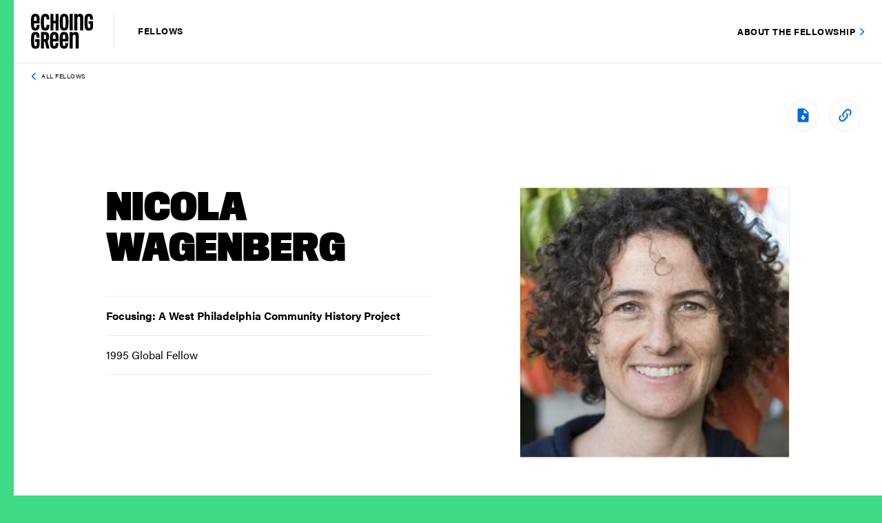

--- FILE ---
content_type: text/html; charset=UTF-8
request_url: https://fellows.echoinggreen.org/fellow/nicola-wagenberg/
body_size: 12581
content:
<!DOCTYPE html>
<html lang="en-US">
    <head>
        <meta charset="UTF-8">
        <meta name="viewport" content="width=device-width, initial-scale=1, minimum-scale=1, maximum-scale=1">
                
                
        <meta http-equiv="x-ua-compatible" content="IE=edge;chrome=1" />
        <link rel="icon" type="image/png" href="https://fellows.echoinggreen.org/wp-content/themes/echoinggreen/_include/img/EG-fav/favicon-32x32.png" sizes="32x32" />
        <link rel="icon" type="image/png" href="https://fellows.echoinggreen.org/wp-content/themes/echoinggreen/_include/img/EG-fav/favicon-16x16.png" sizes="16x16" />
        <link rel="stylesheet" href="https://use.typekit.net/ocf2fbo.css">
        <link rel="stylesheet" type="text/css" href="https://fonts.googleapis.com/css?family=Roboto&display=swap">
        <meta name='robots' content='index, follow, max-image-preview:large, max-snippet:-1, max-video-preview:-1' />

	<!-- This site is optimized with the Yoast SEO plugin v26.8 - https://yoast.com/product/yoast-seo-wordpress/ -->
	<link media="all" href="https://fellows.echoinggreen.org/wp-content/cache/autoptimize/css/autoptimize_e0338e53659ae5f93877283d9a56090c.css" rel="stylesheet"><title>Nicola Wagenberg &#8211; Echoing Green Fellows Directory</title>
	<link rel="canonical" href="https://fellows.echoinggreen.org/fellow/nicola-wagenberg/" />
	<meta property="og:locale" content="en_US" />
	<meta property="og:type" content="article" />
	<meta property="og:title" content="Nicola Wagenberg &#8211; Echoing Green Fellows Directory" />
	<meta property="og:url" content="https://fellows.echoinggreen.org/fellow/nicola-wagenberg/" />
	<meta property="og:site_name" content="Echoing Green Fellows Directory" />
	<meta property="article:modified_time" content="2025-12-05T15:59:00+00:00" />
	<meta property="og:image" content="https://fellows.echoinggreen.org/wp-content/uploads/2019/11/Nicola-Wagenberg-250-e1580397554908.jpg" />
	<meta property="og:image:width" content="250" />
	<meta property="og:image:height" content="250" />
	<meta property="og:image:type" content="image/jpeg" />
	<meta name="twitter:card" content="summary_large_image" />
	<script type="application/ld+json" class="yoast-schema-graph">{"@context":"https://schema.org","@graph":[{"@type":"WebPage","@id":"https://fellows.echoinggreen.org/fellow/nicola-wagenberg/","url":"https://fellows.echoinggreen.org/fellow/nicola-wagenberg/","name":"Nicola Wagenberg &#8211; Echoing Green Fellows Directory","isPartOf":{"@id":"https://fellows.echoinggreen.org/#website"},"primaryImageOfPage":{"@id":"https://fellows.echoinggreen.org/fellow/nicola-wagenberg/#primaryimage"},"image":{"@id":"https://fellows.echoinggreen.org/fellow/nicola-wagenberg/#primaryimage"},"thumbnailUrl":"https://fellows.echoinggreen.org/wp-content/uploads/2019/11/Nicola-Wagenberg-250-e1580397554908.jpg","datePublished":"2019-11-19T12:46:00+00:00","dateModified":"2025-12-05T15:59:00+00:00","breadcrumb":{"@id":"https://fellows.echoinggreen.org/fellow/nicola-wagenberg/#breadcrumb"},"inLanguage":"en-US","potentialAction":[{"@type":"ReadAction","target":["https://fellows.echoinggreen.org/fellow/nicola-wagenberg/"]}]},{"@type":"ImageObject","inLanguage":"en-US","@id":"https://fellows.echoinggreen.org/fellow/nicola-wagenberg/#primaryimage","url":"https://fellows.echoinggreen.org/wp-content/uploads/2019/11/Nicola-Wagenberg-250-e1580397554908.jpg","contentUrl":"https://fellows.echoinggreen.org/wp-content/uploads/2019/11/Nicola-Wagenberg-250-e1580397554908.jpg","width":250,"height":250},{"@type":"BreadcrumbList","@id":"https://fellows.echoinggreen.org/fellow/nicola-wagenberg/#breadcrumb","itemListElement":[{"@type":"ListItem","position":1,"name":"Home","item":"https://fellows.echoinggreen.org/"},{"@type":"ListItem","position":2,"name":"Nicola Wagenberg"}]},{"@type":"WebSite","@id":"https://fellows.echoinggreen.org/#website","url":"https://fellows.echoinggreen.org/","name":"Echoing Green Fellows Directory","description":"","potentialAction":[{"@type":"SearchAction","target":{"@type":"EntryPoint","urlTemplate":"https://fellows.echoinggreen.org/?s={search_term_string}"},"query-input":{"@type":"PropertyValueSpecification","valueRequired":true,"valueName":"search_term_string"}}],"inLanguage":"en-US"}]}</script>
	<!-- / Yoast SEO plugin. -->


<link rel="alternate" title="oEmbed (JSON)" type="application/json+oembed" href="https://fellows.echoinggreen.org/wp-json/oembed/1.0/embed?url=https%3A%2F%2Ffellows.echoinggreen.org%2Ffellow%2Fnicola-wagenberg%2F" />
<link rel="alternate" title="oEmbed (XML)" type="text/xml+oembed" href="https://fellows.echoinggreen.org/wp-json/oembed/1.0/embed?url=https%3A%2F%2Ffellows.echoinggreen.org%2Ffellow%2Fnicola-wagenberg%2F&#038;format=xml" />




<link rel="https://api.w.org/" href="https://fellows.echoinggreen.org/wp-json/" /><link rel="EditURI" type="application/rsd+xml" title="RSD" href="https://fellows.echoinggreen.org/xmlrpc.php?rsd" />
<link rel='shortlink' href='https://fellows.echoinggreen.org/?p=965' />
        
        
        

        <!-- Global site tag (gtag.js) - Google Analytics -->
        <script async src="https://www.googletagmanager.com/gtag/js?id=UA-816301-10"></script>
        <script>
          window.dataLayer = window.dataLayer || [];
          function gtag(){dataLayer.push(arguments);}
          gtag('js', new Date());
          gtag('config', 'UA-816301-10');
        </script>
        
    </head>

    <body class="wp-singular fellows-template-default single single-fellows postid-965 wp-theme-echoinggreen">
        <div id="wrapper">
                        <div class="announcement-bar fullwidth blue d-block d-md-none">
                <div class="container-fluid">
                    <div class="row">
                        <div class="col-12 text-center">
                            <a class="button button-style-3 blue-button" target="_blank" href="https://echoinggreen.org/fellowship">About the Fellowship</a>
                        </div>
                    </div>
                </div>
            </div>
                        <header id="main-header" class="">
                <div class="container-fluid">
                    <div class="row">
                                                <div class="col-auto align-self-center align-self-md-center">
                            <a id="logo" style="background-image: url(https://fellows.echoinggreen.org/wp-content/uploads/2019/11/EG-logo.svg)" href="https://fellows.echoinggreen.org"></a>
                            
                            <span class="logo-subtitle">Fellows</span>
                        </div>
                                                <div class="col text-right d-none d-md-block align-self-md-center">
                            <a class="button button-style-3 blue-button" target="_blank" href="https://echoinggreen.org/fellowship">About the Fellowship</a>
                        </div>
                                            </div>
                </div>
            </header>
            
            <div class="vertical-ribbon"></div>

            <div class="notification-bar " >
                <div class="container">
                    <div class="row">
                        <div class="col-12 text-center">
                            <p class="small-p">
                                                            </p>
                        </div>
                    </div>
                </div>
            </div><div id="content">
                    <section class="breadcrumb-section">
                    <div class="container-fluid">
                        <div class="row">
                            <div class="col-12">
                                <a class="backward" href="https://fellows.echoinggreen.org/">All Fellows</a>
                            </div>
                        </div>
                    </div>
                </section>
                <section class="tools-btns d-lg-block d-none">
                    <div class="container">
                        <div class="row">
                            <div class="col-12 text-left text-md-right">
                                
                                    <a class="download-btn" href="https://fellows.echoinggreen.org/wp-content/themes/echoinggreen/export.php?fellow_id=965" target="_blank"></a>
                                <a class="share-btn" href="#" data-to-copy="https://fellows.echoinggreen.org/fellow/nicola-wagenberg/"></a>

                            </div>
                        </div>
                    </div>
                </section>
                <section class="intro profile-intro">
                    <div class="container">
                        <div class="row">
                            <div class="col-lg-5 col-md-6 offset-lg-1 left-col">
                                <h1 class="large-title">Nicola Wagenberg</h1>
                                <div class="tools-btns d-lg-none d-block">
                                    <div class="row">
                                        <div class="col-12 text-left">
                                            
                                                <a class="download-btn" href="https://fellows.echoinggreen.org/wp-content/themes/echoinggreen/export.php?fellow_id=965" target="_blank"></a>
                                            <a class="share-btn" href="#" data-to-copy="https://fellows.echoinggreen.org/fellow/nicola-wagenberg/"></a>

                                        </div>
                                    </div>
                                </div>

                                <ul class="profile-details d-lg-block d-none">
                                                                        <li>
                                        <h3 class="tiny-title">Focusing: A West Philadelphia Community History Project</h3>
                                    </li>
                                                                        <li>
                                        <p>1995 Global Fellow</p>
                                    </li>
                                                                    </ul>
                            </div>
                            <div class="col-lg-4 col-md-5 offset-md-1 offset-lg-1 pl-md-0 righ-col">
                                                                <div class="profile-thumb">
                                    <img src="https://fellows.echoinggreen.org/wp-content/uploads/2019/11/Nicola-Wagenberg-250-e1580397554908.jpg" alt="Nicola Wagenberg" />
                                </div>
                                                            </div>
                            <div class="col-12 d-block d-lg-none">
                                <ul class="profile-details ">
                                                                        <li>
                                        <h3 class="tiny-title">Focusing: A West Philadelphia Community History Project</h3>
                                    </li>
                                                                        <li>
                                        <p>1995 Global Fellow</p>
                                    </li>
                                                                    </ul>
                            </div>
                        </div>
                    </div>
                </section>

                                
                <section class="profile-content">
                    <div class="container">
                        <div class="row">
                            <div class="col-12 col-lg-7 offset-lg-1 ">
                                                                <div class="content-block">
                                    <h3 class="small-title">Personal Bio</h3>
                                    <p>Nícola Wagenberg, Ph.D. has worked for 20 years with diverse communities using the arts, media and psychology towards personal growth, cultural transformation and social justice. She was programs director with the Just Think Foundation, leading media literacy and media production projects in schools and after-school programs for teachers and youth. Currently, Nícola is Associate Director with The Cultural Conservancy, an organization dedicated to protecting and restoring indigenous cultures. She also co-facilitates workshops and has performed with the Herstories Project, a collective of women exploring and transforming ancestral legacies. Nícola is a co-leader and co-facilitator with the white noise collective, which examines the intersection of white privilege and sexism through dialogues and theater of the oppressed. As a psychologist in training, Nícola recently worked with individuals and groups at the Living Arts Counseling Center and led a drama therapy support group for Latina immigrant mothers.</p>
                                </div>
                                                            </div>
                            <div class="col-12 col-lg-3 offset-lg-1 ">
                                <ul class="profile-details">
                                                                        <li>
                                                                                        <div class="tooltip-container">
                                                <h3 class="tiny-title title-with-tip">Organization/Fellow Location
                                                        <sup class="tooltip-icon">?</sup>
                                                </h3>
                                                <div class="tip-box">
                                                    <p>Our most recent information as to where the Fellow primarily resides.</p>
                                                </div>
                                            </div>
                                                                                        
                                            <p><a href="https://fellows.echoinggreen.org/?fellow_location=Berkeley,United States">
                                                Berkeley, United States                                                </a></p>
                                    </li>
                                                                        <li class="">
                                                                                <div class="tooltip-container">
                                            <h3 class="tiny-title title-with-tip">Impact Location
                                                    <sup class="tooltip-icon">?</sup>
                                            </h3>
                                            <div class="tip-box">
                                                <p>Countries or continents that were the primary focus of this Fellow&#8217;s work at the time of their Fellowship.</p>
                                            </div>
                                        </div>
                                                                                <div class="toggle-list">
                                            <div class="toggle-list-content">
                                                <p><a href="https://fellows.echoinggreen.org/?impact_location=North America">North America</a></p><p><a href="https://fellows.echoinggreen.org/?impact_location=United States">United States</a></p>                                            </div>
                                        </div>
                                    </li>
                                                                        <li>
                                                                                <div class="tooltip-container">
                                            <h3 class="tiny-title title-with-tip">Organization Structure
                                                    <sup class="tooltip-icon">?</sup>
                                            </h3>
                                            <div class="tip-box">
                                                <p>An organization can be structured as a nonprofit, for-profit, or hybrid (a structure that incorporates both nonprofit and for-profit elements).</p>
                                            </div>
                                        </div>
                                                                                <p><a href="https://fellows.echoinggreen.org/?organization_structure=Nonprofit">Nonprofit</a></p>
                                    </li>
                                                                        <li>
                                        <a href="http://www.nativeland.org" target="_blank" class="button button-style-3 blue-button external-link">
                                            Visit website <span class="diagonal-arrow-icon blue large"></span>
                                        </a>
                                    </li>
                                                                    </ul>
                            </div>
                        </div>
                    </div>
                </section>

</div>
            <footer>
                
                <div class="copyrights">
                    <div class="container-fluid">
                        <div class="row">
                            <div class="col-12">
                                <p class="small-p">&COPY; 2026 Echoing Green, All rights reserved. <a href="https://echoinggreen.org/terms-of-use/" target="_blank">Terms of Use</a></p>
                            </div>
                        </div>
                    </div>
                </div>
            </footer>

            
            <!-- Modal -->
            <div class="modal fade" id="filter" tabindex="-1" role="dialog" aria-labelledby="filter" aria-hidden="true">
                <div class="modal-dialog" role="document">
                    <div class="modal-content">
                        <div class="modal-header">
                            <button type="button" class="close" data-dismiss="modal" aria-label="Close">
                                <span aria-hidden="true">&times;</span>
                            </button>
                            <div class="container-fluid">
                                <div class="row align-items-center">
                                    <div class="col-6 col-md-7">
                                        <h2 class="large-title">Filters</h2>
                                    </div>
                                    <div class="col-6 col-md-5 text-right">
                                        <a class="reset-filter-btn button button-style-2 blue-button" href="#">Reset Filters</a>
                                    </div>
                                </div>
                            </div>
                        </div>
                        <div class="modal-body">
                            <div class="container-fluid">
                                <div class="row">
                                    <div class="col-lg-6 left-col">
                                        <div class="row">
                                            <div class="col-md-12">
                                                                                                <div class="filter-item-holder">
                                                    <a class="filter-toggle" role="button" data-toggle="collapse" href="#issue-area" aria-expanded="false" aria-controls="issue-area">
                                                        <h3 class="tiny-title">Issue Area</h3>
                                                        <span class="count">0</span>
                                                    </a>
                                                    <div class="collapse in" id="issue-area" aria-expanded="false" style="">
                                                        <div class="options-holder">
                                                            <div class="row">
                                                                                                                                <div class="col-md-12 checkbox">
                                                                    <div class="custom-control custom-checkbox">
                                                                        <input type="checkbox" class="custom-control-input" data-type="issue_area" data-value="Civil and Human Rights" id="civil-and-human-rights">
                                                                        <label class="custom-control-label" for="civil-and-human-rights">Civil and Human Rights</label>
                                                                    </div>
                                                                </div>
                                                                                                                                <div class="col-md-12 checkbox">
                                                                    <div class="custom-control custom-checkbox">
                                                                        <input type="checkbox" class="custom-control-input" data-type="issue_area" data-value="Education" id="education">
                                                                        <label class="custom-control-label" for="education">Education</label>
                                                                    </div>
                                                                </div>
                                                                                                                                <div class="col-md-12 checkbox">
                                                                    <div class="custom-control custom-checkbox">
                                                                        <input type="checkbox" class="custom-control-input" data-type="issue_area" data-value="Environment" id="environment">
                                                                        <label class="custom-control-label" for="environment">Environment</label>
                                                                    </div>
                                                                </div>
                                                                                                                                <div class="col-md-12 checkbox">
                                                                    <div class="custom-control custom-checkbox">
                                                                        <input type="checkbox" class="custom-control-input" data-type="issue_area" data-value="Food and Agriculture" id="food-and-agriculture">
                                                                        <label class="custom-control-label" for="food-and-agriculture">Food and Agriculture</label>
                                                                    </div>
                                                                </div>
                                                                                                                                <div class="col-md-12 checkbox">
                                                                    <div class="custom-control custom-checkbox">
                                                                        <input type="checkbox" class="custom-control-input" data-type="issue_area" data-value="Health and Healthcare" id="health-and-healthcare">
                                                                        <label class="custom-control-label" for="health-and-healthcare">Health and Healthcare</label>
                                                                    </div>
                                                                </div>
                                                                                                                                <div class="col-md-12 checkbox">
                                                                    <div class="custom-control custom-checkbox">
                                                                        <input type="checkbox" class="custom-control-input" data-type="issue_area" data-value="Poverty Alleviation Economic Development" id="poverty-alleviation-economic-development">
                                                                        <label class="custom-control-label" for="poverty-alleviation-economic-development">Poverty Alleviation Economic Development</label>
                                                                    </div>
                                                                </div>
                                                                                                                                <div class="col-md-12 checkbox">
                                                                    <div class="custom-control custom-checkbox">
                                                                        <input type="checkbox" class="custom-control-input" data-type="issue_area" data-value="Public Service and Civic Engagement" id="public-service-and-civic-engagement">
                                                                        <label class="custom-control-label" for="public-service-and-civic-engagement">Public Service and Civic Engagement</label>
                                                                    </div>
                                                                </div>
                                                                                                                                <div class="col-md-12 checkbox">
                                                                    <div class="custom-control custom-checkbox">
                                                                        <input type="checkbox" class="custom-control-input" data-type="issue_area" data-value="Racial Equity" id="racial-equity">
                                                                        <label class="custom-control-label" for="racial-equity">Racial Equity</label>
                                                                    </div>
                                                                </div>
                                                                                                                            </div>
                                                        </div>
                                                    </div>
                                                </div>
                                                                                                
                                                <div class="filter-item-holder">
                                                    <a class="filter-toggle" role="button" data-toggle="collapse" href="#impact-location" aria-expanded="false" aria-controls="organization-structure">
                                                        <h3 class="tiny-title">Impact Location</h3>
                                                        <span class="count">0</span>
                                                    </a>
                                                    <div class="collapse in" id="impact-location" aria-expanded="false" style="">
                                                        <div class="options-holder">
                                                            <div class="row">
                                                                <div class="col-md-12 autocomp">
                                                                    <input id="impactlocation" />
                                                                </div>
                                                            </div>
                                                        </div>
                                                    </div>
                                                </div>
                                                
                                                <div class="filter-item-holder">
                                                    <a class="filter-toggle" role="button" data-toggle="collapse" href="#fellow-location" aria-expanded="false" aria-controls="organization-structure">
                                                        <h3 class="tiny-title">Org/Fellow Location</h3>
                                                        <span class="count">0</span>
                                                    </a>
                                                    <div class="collapse in" id="fellow-location" aria-expanded="false" style="">
                                                        <div class="options-holder">
                                                            <div class="row">
                                                                <div class="col-md-12 autocomp">
                                                                    <input id="fellowlocation" />
                                                                </div>
                                                            </div>
                                                        </div>
                                                    </div>
                                                </div>
                                                
                                                
                                            </div>
                                        </div>
                                    </div>
                                    <div class="col-lg-6 right-col">
                                        <div class="row">
                                            <div class="col-md-12">
                                                                                                <div class="filter-item-holder">
                                                    <a class="filter-toggle" role="button" data-toggle="collapse" href="#organization-structure" aria-expanded="false" aria-controls="organization-structure">
                                                        <h3 class="tiny-title">Organization Structure</h3>
                                                        <span class="count">0</span>
                                                    </a>
                                                    <div class="collapse in" id="organization-structure" aria-expanded="false" style="">
                                                        <div class="options-holder">
                                                            <div class="row">
                                                                                                                                <div class="col-md-12 checkbox">
                                                                    <div class="custom-control custom-checkbox">
                                                                        <input type="checkbox" class="custom-control-input" data-type="organization_structure" data-value="For-profit" id="for-profit">
                                                                        <label class="custom-control-label" for="for-profit">For-profit</label>
                                                                    </div>
                                                                </div>
                                                                                                                                <div class="col-md-12 checkbox">
                                                                    <div class="custom-control custom-checkbox">
                                                                        <input type="checkbox" class="custom-control-input" data-type="organization_structure" data-value="Hybrid" id="hybrid">
                                                                        <label class="custom-control-label" for="hybrid">Hybrid</label>
                                                                    </div>
                                                                </div>
                                                                                                                                <div class="col-md-12 checkbox">
                                                                    <div class="custom-control custom-checkbox">
                                                                        <input type="checkbox" class="custom-control-input" data-type="organization_structure" data-value="Nonprofit" id="nonprofit">
                                                                        <label class="custom-control-label" for="nonprofit">Nonprofit</label>
                                                                    </div>
                                                                </div>
                                                                                                                                <div class="col-md-12 checkbox">
                                                                    <div class="custom-control custom-checkbox">
                                                                        <input type="checkbox" class="custom-control-input" data-type="organization_structure" data-value="Other" id="other">
                                                                        <label class="custom-control-label" for="other">Other</label>
                                                                    </div>
                                                                </div>
                                                                                                                                <div class="col-md-12 checkbox">
                                                                    <div class="custom-control custom-checkbox">
                                                                        <input type="checkbox" class="custom-control-input" data-type="organization_structure" data-value="Undecided" id="undecided">
                                                                        <label class="custom-control-label" for="undecided">Undecided</label>
                                                                    </div>
                                                                </div>
                                                                                                                            </div>
                                                        </div>
                                                    </div>
                                                </div>
                                                                                                <div class="filter-item-holder">
                                                    <a class="filter-toggle" role="button" data-toggle="collapse" href="#fellowship-year" aria-expanded="false" aria-controls="fellowship-year">
                                                        <h3 class="tiny-title">Fellowship Year</h3>
                                                        <span class="count">0</span>
                                                    </a>
                                                    <div class="collapse in" id="fellowship-year" aria-expanded="false" style="">
                                                        <div class="options-holder">
                                                            <div class="row">
                                                                <div class="col-6"><div class="row"><div class="col-12 col-md-6 checkbox"><div class="custom-control custom-checkbox">
                                                                        <input type="checkbox" class="custom-control-input" data-type="fellowship_year" data-value="2025" id="fellowship_year_2025">
                                                                        <label class="custom-control-label" for="fellowship_year_2025">2025</label>
                                                                    </div><div class="custom-control custom-checkbox">
                                                                        <input type="checkbox" class="custom-control-input" data-type="fellowship_year" data-value="2024" id="fellowship_year_2024">
                                                                        <label class="custom-control-label" for="fellowship_year_2024">2024</label>
                                                                    </div><div class="custom-control custom-checkbox">
                                                                        <input type="checkbox" class="custom-control-input" data-type="fellowship_year" data-value="2023" id="fellowship_year_2023">
                                                                        <label class="custom-control-label" for="fellowship_year_2023">2023</label>
                                                                    </div><div class="custom-control custom-checkbox">
                                                                        <input type="checkbox" class="custom-control-input" data-type="fellowship_year" data-value="2022" id="fellowship_year_2022">
                                                                        <label class="custom-control-label" for="fellowship_year_2022">2022</label>
                                                                    </div><div class="custom-control custom-checkbox">
                                                                        <input type="checkbox" class="custom-control-input" data-type="fellowship_year" data-value="2021" id="fellowship_year_2021">
                                                                        <label class="custom-control-label" for="fellowship_year_2021">2021</label>
                                                                    </div><div class="custom-control custom-checkbox">
                                                                        <input type="checkbox" class="custom-control-input" data-type="fellowship_year" data-value="2020" id="fellowship_year_2020">
                                                                        <label class="custom-control-label" for="fellowship_year_2020">2020</label>
                                                                    </div><div class="custom-control custom-checkbox">
                                                                        <input type="checkbox" class="custom-control-input" data-type="fellowship_year" data-value="2019" id="fellowship_year_2019">
                                                                        <label class="custom-control-label" for="fellowship_year_2019">2019</label>
                                                                    </div><div class="custom-control custom-checkbox">
                                                                        <input type="checkbox" class="custom-control-input" data-type="fellowship_year" data-value="2018" id="fellowship_year_2018">
                                                                        <label class="custom-control-label" for="fellowship_year_2018">2018</label>
                                                                    </div><div class="custom-control custom-checkbox">
                                                                        <input type="checkbox" class="custom-control-input" data-type="fellowship_year" data-value="2017" id="fellowship_year_2017">
                                                                        <label class="custom-control-label" for="fellowship_year_2017">2017</label>
                                                                    </div></div><div class="col-12 col-md-6 checkbox"><div class="custom-control custom-checkbox">
                                                                        <input type="checkbox" class="custom-control-input" data-type="fellowship_year" data-value="2016" id="fellowship_year_2016">
                                                                        <label class="custom-control-label" for="fellowship_year_2016">2016</label>
                                                                    </div><div class="custom-control custom-checkbox">
                                                                        <input type="checkbox" class="custom-control-input" data-type="fellowship_year" data-value="2015" id="fellowship_year_2015">
                                                                        <label class="custom-control-label" for="fellowship_year_2015">2015</label>
                                                                    </div><div class="custom-control custom-checkbox">
                                                                        <input type="checkbox" class="custom-control-input" data-type="fellowship_year" data-value="2014" id="fellowship_year_2014">
                                                                        <label class="custom-control-label" for="fellowship_year_2014">2014</label>
                                                                    </div><div class="custom-control custom-checkbox">
                                                                        <input type="checkbox" class="custom-control-input" data-type="fellowship_year" data-value="2013" id="fellowship_year_2013">
                                                                        <label class="custom-control-label" for="fellowship_year_2013">2013</label>
                                                                    </div><div class="custom-control custom-checkbox">
                                                                        <input type="checkbox" class="custom-control-input" data-type="fellowship_year" data-value="2012" id="fellowship_year_2012">
                                                                        <label class="custom-control-label" for="fellowship_year_2012">2012</label>
                                                                    </div><div class="custom-control custom-checkbox">
                                                                        <input type="checkbox" class="custom-control-input" data-type="fellowship_year" data-value="2011" id="fellowship_year_2011">
                                                                        <label class="custom-control-label" for="fellowship_year_2011">2011</label>
                                                                    </div><div class="custom-control custom-checkbox">
                                                                        <input type="checkbox" class="custom-control-input" data-type="fellowship_year" data-value="2010" id="fellowship_year_2010">
                                                                        <label class="custom-control-label" for="fellowship_year_2010">2010</label>
                                                                    </div><div class="custom-control custom-checkbox">
                                                                        <input type="checkbox" class="custom-control-input" data-type="fellowship_year" data-value="2009" id="fellowship_year_2009">
                                                                        <label class="custom-control-label" for="fellowship_year_2009">2009</label>
                                                                    </div><div class="custom-control custom-checkbox">
                                                                        <input type="checkbox" class="custom-control-input" data-type="fellowship_year" data-value="2008" id="fellowship_year_2008">
                                                                        <label class="custom-control-label" for="fellowship_year_2008">2008</label>
                                                                    </div></div></div></div><div class="col-6"><div class="row"><div class="col-12 col-md-6 checkbox"><div class="custom-control custom-checkbox">
                                                                        <input type="checkbox" class="custom-control-input" data-type="fellowship_year" data-value="2007" id="fellowship_year_2007">
                                                                        <label class="custom-control-label" for="fellowship_year_2007">2007</label>
                                                                    </div><div class="custom-control custom-checkbox">
                                                                        <input type="checkbox" class="custom-control-input" data-type="fellowship_year" data-value="2006" id="fellowship_year_2006">
                                                                        <label class="custom-control-label" for="fellowship_year_2006">2006</label>
                                                                    </div><div class="custom-control custom-checkbox">
                                                                        <input type="checkbox" class="custom-control-input" data-type="fellowship_year" data-value="2005" id="fellowship_year_2005">
                                                                        <label class="custom-control-label" for="fellowship_year_2005">2005</label>
                                                                    </div><div class="custom-control custom-checkbox">
                                                                        <input type="checkbox" class="custom-control-input" data-type="fellowship_year" data-value="2004" id="fellowship_year_2004">
                                                                        <label class="custom-control-label" for="fellowship_year_2004">2004</label>
                                                                    </div><div class="custom-control custom-checkbox">
                                                                        <input type="checkbox" class="custom-control-input" data-type="fellowship_year" data-value="2003" id="fellowship_year_2003">
                                                                        <label class="custom-control-label" for="fellowship_year_2003">2003</label>
                                                                    </div><div class="custom-control custom-checkbox">
                                                                        <input type="checkbox" class="custom-control-input" data-type="fellowship_year" data-value="2002" id="fellowship_year_2002">
                                                                        <label class="custom-control-label" for="fellowship_year_2002">2002</label>
                                                                    </div><div class="custom-control custom-checkbox">
                                                                        <input type="checkbox" class="custom-control-input" data-type="fellowship_year" data-value="2001" id="fellowship_year_2001">
                                                                        <label class="custom-control-label" for="fellowship_year_2001">2001</label>
                                                                    </div><div class="custom-control custom-checkbox">
                                                                        <input type="checkbox" class="custom-control-input" data-type="fellowship_year" data-value="2000" id="fellowship_year_2000">
                                                                        <label class="custom-control-label" for="fellowship_year_2000">2000</label>
                                                                    </div><div class="custom-control custom-checkbox">
                                                                        <input type="checkbox" class="custom-control-input" data-type="fellowship_year" data-value="1999" id="fellowship_year_1999">
                                                                        <label class="custom-control-label" for="fellowship_year_1999">1999</label>
                                                                    </div></div><div class="col-12 col-md-6 checkbox"><div class="custom-control custom-checkbox">
                                                                        <input type="checkbox" class="custom-control-input" data-type="fellowship_year" data-value="1998" id="fellowship_year_1998">
                                                                        <label class="custom-control-label" for="fellowship_year_1998">1998</label>
                                                                    </div><div class="custom-control custom-checkbox">
                                                                        <input type="checkbox" class="custom-control-input" data-type="fellowship_year" data-value="1997" id="fellowship_year_1997">
                                                                        <label class="custom-control-label" for="fellowship_year_1997">1997</label>
                                                                    </div><div class="custom-control custom-checkbox">
                                                                        <input type="checkbox" class="custom-control-input" data-type="fellowship_year" data-value="1996" id="fellowship_year_1996">
                                                                        <label class="custom-control-label" for="fellowship_year_1996">1996</label>
                                                                    </div><div class="custom-control custom-checkbox">
                                                                        <input type="checkbox" class="custom-control-input" data-type="fellowship_year" data-value="1995" id="fellowship_year_1995">
                                                                        <label class="custom-control-label" for="fellowship_year_1995">1995</label>
                                                                    </div><div class="custom-control custom-checkbox">
                                                                        <input type="checkbox" class="custom-control-input" data-type="fellowship_year" data-value="1994" id="fellowship_year_1994">
                                                                        <label class="custom-control-label" for="fellowship_year_1994">1994</label>
                                                                    </div><div class="custom-control custom-checkbox">
                                                                        <input type="checkbox" class="custom-control-input" data-type="fellowship_year" data-value="1993" id="fellowship_year_1993">
                                                                        <label class="custom-control-label" for="fellowship_year_1993">1993</label>
                                                                    </div><div class="custom-control custom-checkbox">
                                                                        <input type="checkbox" class="custom-control-input" data-type="fellowship_year" data-value="1992" id="fellowship_year_1992">
                                                                        <label class="custom-control-label" for="fellowship_year_1992">1992</label>
                                                                    </div><div class="custom-control custom-checkbox">
                                                                        <input type="checkbox" class="custom-control-input" data-type="fellowship_year" data-value="1991" id="fellowship_year_1991">
                                                                        <label class="custom-control-label" for="fellowship_year_1991">1991</label>
                                                                    </div><div class="custom-control custom-checkbox">
                                                                        <input type="checkbox" class="custom-control-input" data-type="fellowship_year" data-value="1990" id="fellowship_year_1990">
                                                                        <label class="custom-control-label" for="fellowship_year_1990">1990</label>
                                                                    </div></div></div></div>                                                            </div>

                                                        </div>
                                                    </div>
                                                </div>
                                                                                                <div class="filter-item-holder">
                                                    <a class="filter-toggle" role="button" data-toggle="collapse" href="#fellowship-type" aria-expanded="false" aria-controls="fellowship-type">
                                                        <h3 class="tiny-title">Fellowship Type</h3>
                                                        <span class="count">0</span>
                                                    </a>
                                                    <div class="collapse in" id="fellowship-type" aria-expanded="false" style="">
                                                        <div class="options-holder">
                                                            <div class="row">
                                                                                                                                <div class="col-md-12 checkbox">
                                                                    <div class="custom-control custom-checkbox">
                                                                        <input type="checkbox" class="custom-control-input" data-type="fellowship_type" data-value="Black Male Achievement" id="black-male-achievement">
                                                                        <label class="custom-control-label" for="black-male-achievement">Black Male Achievement</label>
                                                                    </div>
                                                                </div>
                                                                                                                                <div class="col-md-12 checkbox">
                                                                    <div class="custom-control custom-checkbox">
                                                                        <input type="checkbox" class="custom-control-input" data-type="fellowship_type" data-value="Climate" id="climate">
                                                                        <label class="custom-control-label" for="climate">Climate</label>
                                                                    </div>
                                                                </div>
                                                                                                                                <div class="col-md-12 checkbox">
                                                                    <div class="custom-control custom-checkbox">
                                                                        <input type="checkbox" class="custom-control-input" data-type="fellowship_type" data-value="Global" id="global">
                                                                        <label class="custom-control-label" for="global">Global</label>
                                                                    </div>
                                                                </div>
                                                                                                                                
                                                            </div>
                                                        </div>
                                                    </div>
                                                </div>
                                                                                            </div>
                                        </div>
                                    </div>
                                </div>
                            </div>
                        </div>
                        <div class="modal-footer"></div>
                    </div>
                </div>
                
                <!-- addClass (active) + fellows count text -->
                <button class="button button-style-1 blue-button full-width view-fellows-btn">View matching fellows <span></span></button>
                
            </div>


                        
            <!-- Modal edit list name -->
            <div class="modal fade update-modal" id="edit_list_name" tabindex="-1" role="dialog" aria-labelledby="edit_list_name" aria-hidden="true">
                <div class="modal-dialog" role="document">
                    <div class="modal-content">
                        <div class="modal-header">
                            <button type="button" class="close" data-dismiss="modal" aria-label="Close">
                                <span aria-hidden="true">&times;</span>
                            </button>
                        </div>
                        <div class="modal-body">
                            <div class="container-fluid content-container">
                                <div class="row justify-content-center main-row">
                                    <div class="col-12 column">
                                        <div class="content background-blue">
                                            <div class="inner-content">
                                               <h3 class="large-title">
                                                   EDIT LIST NAME
                                               </h3>

                                                <form class="edit-list-form edit-list-name" name="frm_update_list" id="frm_update_list" method="POST">
                                                    <input type="hidden" id="update_list_action" name="action" value="update_list">
                                                    <input type="hidden" id="update_list_wpnonce" name="update_list_wpnonce" value="42b98e89b3">
                                                    <input type="hidden" id="update_list_id" name="update_list_id" value="">
                                                    <div class="row">
                                                        <div class="col-12">
                                                            <input class="text-input edit-name" type="text" name="list_name" id="list_name" autofocus="true"  />
                                                        </div>
                                                    </div>
                                                    <div class="row button-row">
                                                        <div class="col-md-6">
                                                            <button type="button" data-dismiss="modal" aria-label="Close" class="button button-style-2 blue-button">
                                                               Cancel
                                                            </button>
                                                        </div>
                                                        <div class="col-md-6">
                                                            <button type="submit" class="button button-style-1 blue-button save-btn disabled" disabled="disabled">
                                                                Save
                                                            </button>
                                                        </div>
                                                    </div>
                                               </form>
                                           </div>
                                       </div>
                                    </div>
                                    
                                </div>
                            </div>
                        </div>
                        <!--div class="modal-footer"></div -->
                    </div>
                </div>                
            </div>


            <!-- Modal delete list  -->
            <div class="modal fade update-modal" id="delete_list" tabindex="-1" role="dialog" aria-labelledby="delete_list" aria-hidden="true">
                <div class="modal-dialog" role="document">
                    <div class="modal-content">
                        <div class="modal-header">
                            <button type="button" class="close" data-dismiss="modal" aria-label="Close">
                                <span aria-hidden="true">&times;</span>
                            </button>
                        </div>
                        <div class="modal-body">
                            <div class="container-fluid content-container">
                                <div class="row justify-content-center main-row">
                                    <div class="col-12 column">
                                        <div class="content background-blue">
                                            <div class="inner-content">
                                               <h3 class="large-title">
                                                   Delete List
                                               </h3>
                                               <p>
                                                   Are you sure you want to delete 
                                                                                                      ?
                                               </p>

                                               <form class="edit-list-form" id="frm_delete_list" name="frm_delete_list" method="POST">
                                                    <input type="hidden" id="delete_list_action" name="action" value="delete_list">
                                                    <input type="hidden" id="delete_list_wpnonce" name="delete_list_wpnonce" value="80ca387f5e">
                                                    <input type="hidden" id="delete_list_id" name="delete_list_id" value="">
                                                    <input type="hidden" id="delete_list_name" name="delete_list_name" value="">
                                                    <div class="row button-row">
                                                        <div class="col-md-6">
                                                            <button type="button" data-dismiss="modal" aria-label="Close" class="button button-style-2 blue-button">
                                                               Cancel
                                                            </button>
                                                        </div>
                                                        <div class="col-md-6">
                                                            <button type="submit" class="button button-style-1 red-button">
                                                                Delete
                                                            </button>
                                                        </div>
                                                    </div>
                                               </form>
                                           </div>
                                       </div>
                                    </div>
                                    
                                </div>
                            </div>
                        </div>
                        <!--div class="modal-footer"></div -->
                    </div>
                </div>                
            </div>

            
            <!-- Modal Add to list  -->
            <div class="modal fade update-modal" id="add_to_list" tabindex="-1" role="dialog" aria-labelledby="add_to_list" aria-hidden="true">
                <div class="modal-dialog" role="document">
                    <div class="modal-content">
                        <div class="modal-header">
                            <button type="button" class="close" data-dismiss="modal" aria-label="Close">
                                <span aria-hidden="true">&times;</span>
                            </button>
                        </div>
                        <div class="modal-body">
                            <div class="container-fluid content-container">
                                <div class="row justify-content-center main-row">
                                    <div class="col-12 column">
                                        <div class="content background-blue">
                                            <div class="inner-content">
                                               <h3 class="large-title">
                                                   Add Fellows
                                               </h3>
                                               <p>
                                                   <span class="fellows-to-add"></span> will be added to:
                                               </p>

                                               <form class="edit-list-form add-to-list-form" id="frm_add_to_list" name="frm_add_to_list" method="POST">
                                                   <input type="hidden" id="add_to_list_action" name="action" value="add_fellows_to_list">
                                                   <input type="hidden" id="add_to_list_wpnonce" name="add_to_list_wpnonce" value="1d216c2f47">
                                                    <div class="row">
                                                        <div class="col-12">
                                                                                                                        <select class="combo-search-select" placeholder="Search or create List." id="sel_list" name="sel_list">
                                                                    <option class="first-option" selected disabled="true">Search or create List</option>
                                                                    <option class="create-new-option" disabled="true">Create new list</option>
                                                                    <option value="76">2015-2020 Africa-BASED Fellows</option><option value="44">2018-2019 BMA Fellows</option><option value="46">2018-2019 Climate Fellows</option><option value="47">2018-2019 Fellows</option><option value="45">2018-2019 Global Fellows</option><option value="87">2026 Skoll global access partners cohort</option><option value="62">Advancing Black Pathways -- BMA Fellows</option><option value="64">ADVANCING Racial equity</option><option value="60">Africa Climate Fellows</option><option value="86">Africa FOrward 2023</option><option value="75">Apollo Citizenship Core: Fellows To Consider</option><option value="82">Asian Fellows W/ US Impact</option><option value="58">BAINUM LIST</option><option value="71">Black Female-Led For-profits &amp; Hybrids</option><option value="85">Black Male Achievement Fellows</option><option value="65">Black Woman Operated For-profit Orgs</option><option value="77">CAlifornia FELLOWS: Examples</option><option value="67">Chandler Foundation</option><option value="59">Covid-19 Responders</option><option value="83">criminal Justice fellows</option><option value="50">Ed Cohen Community Steward Awardees</option><option value="70">Education (Student Support, Tutoring, Advising)</option><option value="56">Education fellows in Sub-saharan africa and brazil</option><option value="57">EDUCATION FELLOWS: SUB-SAHARAN AFRICA AND BRAZIL</option><option value="74">fellows in san francisco working in immigration, housing, with the elderly, or food security</option><option value="61">FELLOWS RESPONDING TO COVID-19 IMPACT ON black, latinx, &amp; indigenous COMMUNITIES</option><option value="73">Fellows working with immigrants/refugees</option><option value="49">Focus on Africa</option><option value="48">Focus on Immigrants and Refugees</option><option value="51">Focus on Indigenous Communities</option><option value="54">Focus on Latin America</option><option value="53">Focus on LGBTQIA+</option><option value="55">Focus on Youth Development (for gates Foundation feb 2020)</option><option value="68">impact area: latin america (2014 - 2020)</option><option value="52">Jerome L. Greene Fellows</option><option value="84">JLG Fall 2021-Spring 2022 Fellows</option><option value="72">Lighthouse Projects</option><option value="69">Midwest US Fellows (Racial Equity Lens)</option><option value="80">Social Ventures: US Fellows in Systems Change</option><option value="78">UNFPA Population Report</option><option value="81">US Fellows in STEM EDUCATION</option><option value="79">US Fellows in Workforce Development</option><option value="63">USADF Eligible Fellows - Emergency Grants</option><option value="66">World Impact Foundation</option>                                                            </select>
                                                                                                                        <!-- a href="#" class="create-new-btn"> Create new list </a -->
                                                            <input class="new-list-input text-input" type="text" name="new-list-name" id="new-list-name" placeholder="List Name" />
                                                        </div>
                                                    </div>
                                                    <div class="row button-row">
                                                        <div class="col-md-6">
                                                            <button type="button" data-dismiss="modal" aria-label="Close" class="button button-style-2 blue-button">
                                                               Cancel
                                                            </button>
                                                        </div>
                                                        <div class="col-md-6">
                                                            <button type="submit" class="button button-style-1 blue-button disabled submit-btn" disabled="true">
                                                                add to list
                                                            </button>
                                                        </div>
                                                    </div>
                                               </form>

                                           </div>
                                       </div>
                                    </div>
                                    
                                </div>
                            </div>
                        </div>
                        <!--div class="modal-footer"></div -->
                    </div>
                </div>                
            </div>
            
            
               <!-- Modal remove fellows from list  -->
            <!--div class="modal fade update-modal" id="remove_from_list" tabindex="-1" role="dialog" aria-labelledby="remove_from_list" aria-hidden="true">
                <div class="modal-dialog" role="document">
                    <div class="modal-content">
                        <div class="modal-header">
                            <button type="button" class="close" data-dismiss="modal" aria-label="Close">
                                <span aria-hidden="true">&times;</span>
                            </button>
                        </div>
                        <div class="modal-body">
                            <div class="container-fluid content-container">
                                <div class="row justify-content-center main-row">
                                    <div class="col-12 column">
                                        <div class="content background-blue">
                                            <div class="inner-content">
                                               <h3 class="large-title">
                                                   Remove Fellows
                                               </h3>
                                               <p>
                                                   <span class="fellows-to-add"></span> Fellows will be removed from 
                                                                                                  </p>

                                               <form class="edit-list-form" id="frm_remove_from_list" name="frm_remove_from_list" method="POST" >
                                                    <input type="hidden" id="remove_from_list_action" name="action" value="remove_fellows_from_list">
                                                    <input type="hidden" id="remove_from_list_wpnonce" name="remove_from_list_wpnonce" value="">
                                                    <input type="hidden" id="remove_from_list_id" name="remove_from_list_id" value="">
                                                    <div class="row button-row">
                                                        <div class="col-md-6">
                                                            <button type="button" data-dismiss="modal" aria-label="Close" class="button button-style-2 blue-button">
                                                               Cancel
                                                            </button>
                                                        </div>
                                                        <div class="col-md-6">
                                                            <button type="submit" class="button button-style-1 red-button">
                                                                Delete
                                                            </button>
                                                        </div>
                                                    </div>
                                               </form>
                                           </div>
                                       </div>
                                    </div>
                                    
                                </div>
                            </div>
                        </div>
                    </div>
                </div>                
            </div-->
            
        </div>
        
        <script type="speculationrules">
{"prefetch":[{"source":"document","where":{"and":[{"href_matches":"/*"},{"not":{"href_matches":["/wp-*.php","/wp-admin/*","/wp-content/uploads/*","/wp-content/*","/wp-content/plugins/*","/wp-content/themes/echoinggreen/*","/*\\?(.+)"]}},{"not":{"selector_matches":"a[rel~=\"nofollow\"]"}},{"not":{"selector_matches":".no-prefetch, .no-prefetch a"}}]},"eagerness":"conservative"}]}
</script>









<script type="text/javascript" id="scripts-js-extra">
/* <![CDATA[ */
var global_obj = {"ajaxurl":"https://fellows.echoinggreen.org/wp-admin/admin-ajax.php","lists_arr":[{"url":"https://fellows.echoinggreen.org/lists/2015-2020-africa-based-fellows/","label":"2015-2020 Africa-BASED Fellows","count":34},{"url":"https://fellows.echoinggreen.org/lists/2018-2019-bma-fellows/","label":"2018-2019 BMA Fellows","count":50},{"url":"https://fellows.echoinggreen.org/lists/2018-2019-climate-fellows/","label":"2018-2019 Climate Fellows","count":212},{"url":"https://fellows.echoinggreen.org/lists/2018-2019-fellows/","label":"2018-2019 Fellows","count":254},{"url":"https://fellows.echoinggreen.org/lists/2018-2019-global-fellows/","label":"2018-2019 Global Fellows","count":216},{"url":"https://fellows.echoinggreen.org/lists/2026-skoll-global-access-partners-cohort/","label":"2026 Skoll global access partners cohort","count":17},{"url":"https://fellows.echoinggreen.org/lists/advancing-black-pathways-bma-fellows/","label":"Advancing Black Pathways -- BMA Fellows","count":166},{"url":"https://fellows.echoinggreen.org/lists/advancing-racial-equity/","label":"ADVANCING Racial equity","count":407},{"url":"https://fellows.echoinggreen.org/lists/africa-climate-fellows/","label":"Africa Climate Fellows","count":148},{"url":"https://fellows.echoinggreen.org/lists/africa-forward-2023/","label":"Africa FOrward 2023","count":6},{"url":"https://fellows.echoinggreen.org/lists/apollo-citizenship-core-fellows-to-consider/","label":"Apollo Citizenship Core: Fellows To Consider","count":22},{"url":"https://fellows.echoinggreen.org/lists/asian-fellows-w-us-impact/","label":"Asian Fellows W/ US Impact","count":19},{"url":"https://fellows.echoinggreen.org/lists/bainum-list/","label":"BAINUM LIST","count":206},{"url":"https://fellows.echoinggreen.org/lists/black-female-led-for-profits-hybrids/","label":"Black Female-Led For-profits &amp; Hybrids","count":11},{"url":"https://fellows.echoinggreen.org/lists/black-male-achievement-fellows/","label":"Black Male Achievement Fellows","count":88},{"url":"https://fellows.echoinggreen.org/lists/black-woman-operated-for-profit-orgs/","label":"Black Woman Operated For-profit Orgs","count":148},{"url":"https://fellows.echoinggreen.org/lists/california-fellows-examples/","label":"CAlifornia FELLOWS: Examples","count":7},{"url":"https://fellows.echoinggreen.org/lists/chandler-foundation/","label":"Chandler Foundation","count":138},{"url":"https://fellows.echoinggreen.org/lists/covid-19-responders/","label":"Covid-19 Responders","count":239},{"url":"https://fellows.echoinggreen.org/lists/criminal-justice-fellows/","label":"criminal Justice fellows","count":10},{"url":"https://fellows.echoinggreen.org/lists/ed-cohen-community-steward-awardees/","label":"Ed Cohen Community Steward Awardees","count":153},{"url":"https://fellows.echoinggreen.org/lists/education-student-support-tutoring-advising/","label":"Education (Student Support, Tutoring, Advising)","count":25},{"url":"https://fellows.echoinggreen.org/lists/education-fellows-in-sub-saharan-africa-and-brazil/","label":"Education fellows in Sub-saharan africa and brazil","count":157},{"url":"https://fellows.echoinggreen.org/lists/education-fellows-sub-saharan-africa-and-brazil/","label":"EDUCATION FELLOWS: SUB-SAHARAN AFRICA AND BRAZIL","count":156},{"url":"https://fellows.echoinggreen.org/lists/fellows-in-san-francisco-working-in-immigration-housing-with-the-elderly-or-food-security/","label":"fellows in san francisco working in immigration, housing, with the elderly, or food security","count":13},{"url":"https://fellows.echoinggreen.org/lists/fellows-responding-to-covid-19-impact-on-black-latinx-indigenous-communities/","label":"FELLOWS RESPONDING TO COVID-19 IMPACT ON black, latinx, &amp; indigenous COMMUNITIES","count":192},{"url":"https://fellows.echoinggreen.org/lists/fellows-working-with-immigrants-refugees/","label":"Fellows working with immigrants/refugees","count":17},{"url":"https://fellows.echoinggreen.org/lists/focus-on-africa/","label":"Focus on Africa","count":210},{"url":"https://fellows.echoinggreen.org/lists/focus-on-immigrants-and-refugees/","label":"Focus on Immigrants and Refugees","count":185},{"url":"https://fellows.echoinggreen.org/lists/focus-on-indigenous-communities/","label":"Focus on Indigenous Communities","count":179},{"url":"https://fellows.echoinggreen.org/lists/focus-on-latin-america/","label":"Focus on Latin America","count":214},{"url":"https://fellows.echoinggreen.org/lists/focus-on-lgbtqia/","label":"Focus on LGBTQIA+","count":159},{"url":"https://fellows.echoinggreen.org/lists/focus-on-youth-development-for-gates-foundation-feb-2020/","label":"Focus on Youth Development (for gates Foundation feb 2020)","count":212},{"url":"https://fellows.echoinggreen.org/lists/impact-area-latin-america-2014-2020/","label":"impact area: latin america (2014 - 2020)","count":114},{"url":"https://fellows.echoinggreen.org/lists/jerome-l-greene-fellows/","label":"Jerome L. Greene Fellows","count":232},{"url":"https://fellows.echoinggreen.org/lists/jlg-fall-2021-spring-2022-fellows/","label":"JLG Fall 2021-Spring 2022 Fellows","count":9},{"url":"https://fellows.echoinggreen.org/lists/lighthouse-projects/","label":"Lighthouse Projects","count":11},{"url":"https://fellows.echoinggreen.org/lists/midwest-us-fellows-racial-equity-lens/","label":"Midwest US Fellows (Racial Equity Lens)","count":9},{"url":"https://fellows.echoinggreen.org/lists/social-ventures-us-fellows-in-systems-change/","label":"Social Ventures: US Fellows in Systems Change","count":25},{"url":"https://fellows.echoinggreen.org/lists/unfpa-population-report/","label":"UNFPA Population Report","count":22},{"url":"https://fellows.echoinggreen.org/lists/us-fellows-in-stem-education/","label":"US Fellows in STEM EDUCATION","count":5},{"url":"https://fellows.echoinggreen.org/lists/us-fellows-in-workforce-development/","label":"US Fellows in Workforce Development","count":23},{"url":"https://fellows.echoinggreen.org/lists/usadf-eligible-fellows-emergency-grants/","label":"USADF Eligible Fellows - Emergency Grants","count":12},{"url":"https://fellows.echoinggreen.org/lists/world-impact-foundation/","label":"World Impact Foundation","count":33}],"impact_locations":"[\" Ethiopia\",\" Kenya\",\" Rwanda\",\" South Sudan\",\"Afghanistan\",\"Africa\",\"Algeria\",\"Argentina\",\"Asia\",\"Australia\",\"Australia & New Zealand\",\"Bangladesh\",\"Belgium\",\"Bhutan\",\"Bolivia\",\"Brazil\",\"Cameroon\",\"Canada\",\"Chad\",\"Chile\",\"China\",\"Colombia\",\"Congo (Democratic Republic of the)\",\"Costa Rica\",\"Cote d'Ivoire\",\"Cuba\",\"Dominican Republic\",\"Ecuador\",\"Egypt\",\"El Salvador\",\"Equatorial Guinea\",\"Ethiopia\",\"Europe\",\"France\",\"Gambia\",\"Germany\",\"Ghana\",\"Global\",\"Guatemala\",\"Guinea\",\"Haiti\",\"Honduras\",\"Hungary\",\"India\",\"Indonesia\",\"International\",\"Iraq\",\"Ireland\",\"Israel\",\"Italy\",\"Jordan\",\"Kenya\",\"Lebanon\",\"Lesotho\",\"Liberia\",\"Libya\",\"Madagascar\",\"Malawi\",\"Malaysia\",\"Mali\",\"Mexico\",\"Morocco\",\"Mozambique\",\"Myanmar\",\"Namibia\",\"Nepal\",\"New Zealand\",\"Nicaragua\",\"Nigeria\",\"North America\",\"Oceania\",\"Oman\",\"Pakistan\",\"Palestine\",\"Palestinian Territory\",\"Peru\",\"Philippines\",\"Puerto Rico\",\"Russian Federation\",\"Rwanda\",\"Saint Kitts and Nevis\",\"Saint Vincent and the Grenadines\",\"Senegal\",\"Singapore\",\"Somalia\",\"South Africa\",\"South America\",\"South Sudan\",\"Spain\",\"Sri Lanka\",\"Sudan\",\"Taiwan\",\"Tanzania\",\"Thailand\",\"Tibet\",\"Togo\",\"Tunisia\",\"Turkey\",\"Uganda\",\"United Kingdom\",\"United States\",\"Uruguay\",\"Uzbekistan\",\"Vietnam\",\"Zambia\",\"Zimbabwe\"]","fellow_locations":"[\"Abuja\",\"Accra\",\"Addis Ababa\",\"Ahmedabad\",\"Alameda\",\"Albuquerque\",\"Anchorage\",\"Ann Arbor\",\"Argentina\",\"Arlington\",\"Asheville\",\"Astoria\",\"Athens\",\"Atlanta\",\"Auburn\",\"Augusta\",\"Austin\",\"Australia\",\"Austria\",\"Bahrain\",\"Baldwin\",\"Baltimore\",\"Bangalore\",\"Bangkok\",\"Bardonia\",\"Bari\",\"Baton Rouge\",\"Beaumont\",\"Belgium\",\"Bellevue\",\"Bellows Falls\",\"Bengaluru\",\"Berea\",\"Berkeley\",\"Berlin\",\"Berwyn\",\"Bethesda\",\"Beverly\",\"Birmingham\",\"Bolivia\",\"Boston\",\"Boulder\",\"Braintree\",\"Brazil\",\"Bridgeport\",\"Bronx\",\"Brookline\",\"Brooklyn\",\"Brooksville\",\"Brussels\",\"Budapest\",\"Buffalo\",\"Burlington\",\"Bushnell\",\"Cairo\",\"Cambridge\",\"Cameroon\",\"Canada\",\"Cape Coral\",\"Cape Town\",\"Carson\",\"Castries\",\"Century City, Cape Town\",\"Chanakyapuri, New Delhi\",\"Chapel Hill\",\"Chappaqua\",\"Charlotte\",\"Charlottesville\",\"CHENNAI\",\"Chennai-18\",\"Cheverly\",\"Chevy Chase\",\"Chicago\",\"Chico\",\"China\",\"Cincinnati\",\"Cleveland\",\"Coconut Creek, FL\",\"College Point\",\"Colma\",\"Colombia\",\"Columbus\",\"Conakry\",\"Coolaroo\",\"Copenhagen\",\"Coral Gables\",\"Corona\",\"Corporation\",\"Cotati\",\"Creedmoor\",\"Cuauhtemoc\",\"Cupertino\",\"Curitiba\",\"Dacula\",\"Dallas\",\"Dar es Salaam\",\"Dayton\",\"Decatur\",\"Dehradun\",\"DeKalb\",\"Delaware\",\"Delhi\",\"Delray Beach\",\"Denmark\",\"Denver\",\"Desoto\",\"Detroit\",\"Dharamshala\",\"Doral\",\"Douala\",\"Douglasville\",\"Dubai\",\"Dublin\",\"Dublin 13\",\"Duluth\",\"Durham\",\"Eagle River\",\"Ecuador\",\"Egypt\",\"El Sobrante\",\"Ellicott City\",\"Erin\",\"ES\",\"Ethiopia\",\"Eugene\",\"Evanston\",\"Fairbanks\",\"Falcon Heights\",\"Falls Church\",\"Flagstaff\",\"Florence\",\"Flushing\",\"Fontana\",\"Fort Collins\",\"Fort Worth\",\"France\",\"Franklin Lakes\",\"Gaithersburg\",\"Gaylordsville\",\"Geneva\",\"Germany\",\"Ghana\",\"Glen Burnie\",\"Glendale\",\"Gloucester\",\"Golden\",\"Goldsboro\",\"Goodlettsville\",\"Greece\",\"Greensboro\",\"Guaynabo\",\"Guinea\",\"Gulu City\",\"Gurnee\",\"Haifa\",\"Haiti\",\"Hamden\",\"Harare\",\"Harrow\",\"Helena\",\"Hillsborough\",\"Hingham\",\"Hobart\",\"Homewood\",\"Hong Kong, HKSAR\",\"Honolulu\",\"Hopkins\",\"Horncastle\",\"Houston\",\"Humacao\",\"Hungary\",\"Huntington Beach\",\"Hurlingham, Sandton\",\"Ikoyi\",\"India\",\"Indianapolis\",\"Indonesia\",\"Inver Grove Heights\",\"Ireland\",\"Israel\",\"Istanbul\",\"Italy\",\"Ithaca\",\"Jackson Heights\",\"Jamaica Plain\",\"Jamestown\",\"Jersey City\",\"Johannesburg\",\"JP NAGAR 7TH PHASE\",\"Juneau\",\"Kalagala\",\"Kalamazoo\",\"Kampala\",\"Kanpur\",\"Kansas City\",\"Kebayoran Baru, Jakarta Selatan\",\"Kenya\",\"Kigali\",\"Kingston\",\"Kisumu\",\"Korea\",\"Kuching\",\"Kuje\",\"Kumasi\",\"la trinidad, Benguet\",\"Lafayette\",\"Lagos\",\"Lagos State, Western Nigeria.\",\"Lahore\",\"Lakewood\",\"Lalitpur\",\"Landsberg am Lech\",\"Langley\",\"LANSING\",\"Lawndale\",\"Leersum\",\"Lekki\",\"Lesotho\",\"Lilongwe\",\"Lima\",\"Limbe\",\"Lincoln\",\"Little Elm\",\"Little Rock\",\"Littleton\",\"lod\",\"Lome\",\"London\",\"Los Angeles\",\"Los Ranchos\",\"Lucknow\",\"L\\u00fcderitz\",\"Lusaka\",\"Machakos\",\"Madison\",\"Madrid\",\"Makueni\",\"Malawi\",\"Malaysia\",\"Mali\",\"Malibu\",\"Marlborough\",\"Marlton\",\"Marondera\",\"Maseru\",\"Matteson\",\"Maywood\",\"Mclean\",\"Medellin\",\"Melbourne\",\"Memphis\",\"Menlo Park\",\"Mexico\",\"Mexico City\",\"Miami\",\"Miami Beach\",\"Miami Lakes\",\"Midway\",\"Millbrae\",\"Minna,\",\"Minneapolis\",\"Mission Hills\",\"Mogadishu\",\"Montclair\",\"Montezuma\",\"Mount Pleasant\",\"Mountain View\",\"Mountlake Terrace\",\"Mukkolakkal PO, Trivandrum\",\"Mumbai\",\"Munich\",\"Murray\",\"Myanmar\",\"Nairobi\",\"Namayingo town, Eastern Uganda\",\"Namibia\",\"Nanjing\",\"Naples\",\"Nashville\",\"Navi Mumbai\",\"Nedimala\",\"Nepal\",\"Netherlands\",\"Nevada City\",\"New Delhi\",\"New Haven\",\"New Orleans\",\"New York\",\"New York City\",\"Newark\",\"Newbury\",\"Newburyport\",\"Newington\",\"Newton\",\"Newtonville\",\"Newtown Square\",\"Nigeria\",\"No Las Vegas\",\"Noida\",\"North Providence\",\"Norwich\",\"Notre Dame\",\"Novato\",\"Nyamata\",\"Oakland\",\"Oakville\",\"Officer\",\"Oman\",\"Oruro\",\"Oxford\",\"Pakistan\",\"Palampur\",\"Palo Alto\",\"Panipokhari 3, Kathmandu\",\"Paris\",\"Parklands\",\"Parsippany\",\"Pasadena\",\"Peru\",\"Petaling Jaya\",\"Philadelphia\",\"Philippines\",\"Phoenix\",\"Pickering\",\"Piedmont\",\"Pittsburgh\",\"Polignano A Mare\",\"Pondicherry\",\"Port-au-Prince\",\"Portland\",\"Potomac\",\"Princeton\",\"Providence\",\"Puerto Princesa City\",\"Puerto Rico\",\"Pune\",\"Queens\",\"Quincy\",\"Quito\",\"Qurum\",\"Rahat\",\"Redwood City\",\"Richmond\",\"Roberts Creek\",\"Rochester\",\"Rockville\",\"Roscoe\",\"Roslindale\",\"Roxbury\",\"Rwanda\",\"Sacramento\",\"Saint Ignatius\",\"Saint Louis\",\"Saint Paul\",\"Saksild\",\"Salida\",\"Salt Lake City\",\"San Antonio\",\"San Crist\\u00f3bal de Las Casas\",\"San Diego\",\"San Francisco\",\"San Fransisco\",\"San Jose\",\"San Juan\",\"San Leandro\",\"San Miguel de Tucum\\u00e1n\",\"San Pedro Garza Garcia\",\"Sandy\",\"Sandyville\",\"Santa Ana\",\"Santa Barbara\",\"Santa Clara\",\"Santa Cruz\",\"Santa Fe\",\"Santa Monica\",\"Sarasota\",\"Sausalito\",\"Scherpenheuvel\",\"Seattle\",\"Seocho-Gu\",\"Shaker Heights\",\"Shanghai\",\"Shangri-la\",\"Shoreview\",\"Silver Spring\",\"Sitka\",\"Slidell\",\"Smyrna\",\"Somalia\",\"Somerville\",\"South Africa\",\"South Pasadena\",\"South Royalton\",\"Spring City\",\"Sri Lanka\",\"Srinagar Colony\",\"St. Lucia\",\"Stanford\",\"Stateline\",\"Sunnyvale\",\"Switzerland\",\"Tacoma\",\"Takoma Park\",\"Tampa\",\"Tanzania\",\"Taunton\",\"Taveta\",\"Tel Aviv \\/ Jaffa\",\"Tel Aviv-Jaffa\",\"Thailand\",\"Thane West\",\"The Bronx\",\"The Dalles\",\"Togo\",\"Traverse City\",\"Troy\",\"Truckee\",\"Tucson\",\"Tulsa\",\"Tunis\",\"Tunisia\",\"Turkey\",\"Uganda\",\"Uniondale\",\"United Arab Emirates\",\"United Kingdom\",\"United States\",\"Upper Marlboro\",\"US\",\"USA\",\"Valatie\",\"Vancouver\",\"Venice\",\"Victorville\",\"Vienna\",\"Wakiso\",\"Washington\",\"Washington, D.C\",\"Watertown\",\"WATSONVILLE\",\"Wayland\",\"Wayne\",\"West Drayton\",\"West Harwic\",\"West Hollywood\",\"West Springfield\",\"Weston\",\"Wheeling\",\"Whitefish\",\"Wilmington\",\"Windhoek\",\"Window Rock\",\"Winner\",\"Winters\",\"Woodbury\",\"Woodridge\",\"Woodside\",\"Wuse II, Abuja\",\"Wyndmoor\",\"Yaba\",\"Yangon\",\"Yavatmal\",\"Yenagoa\",\"Yonkers\",\"Ypsilanti\",\"Zambia\",\"ZIMBABWE\"]"};
//# sourceURL=scripts-js-extra
/* ]]> */
</script>

        
    <script defer src="https://fellows.echoinggreen.org/wp-content/cache/autoptimize/js/autoptimize_9af6b3d2359e9d2b2dfb4d6e59bd2e9e.js"></script></body>
</html>


--- FILE ---
content_type: image/svg+xml
request_url: https://fellows.echoinggreen.org/wp-content/themes/echoinggreen/_include/img/EG-icon-arrow-diagnal-blue.svg
body_size: 1255
content:
<?xml version="1.0" encoding="UTF-8"?>
<svg width="11px" height="12px" viewBox="0 0 11 12" version="1.1" xmlns="http://www.w3.org/2000/svg" xmlns:xlink="http://www.w3.org/1999/xlink">
    <!-- Generator: Sketch 55.2 (78181) - https://sketchapp.com -->
    <title>Group 4</title>
    <desc>Created with Sketch.</desc>
    <g id="Programs-&gt;-Fellowship-&gt;-Fellows-&gt;-Individual-profile" stroke="none" stroke-width="1" fill="none" fill-rule="evenodd">
        <g id="echoinggreen-M-fellow-profile4" transform="translate(-148.000000, -455.000000)" stroke="#0069E1" stroke-width="1.77272727">
            <g id="infos" transform="translate(143.000000, 209.000000)">
                <g id="Group" transform="translate(1.000000, 226.636364)">
                    <g id="Group-4" transform="translate(4.318182, 16.026072)">
                        <polyline id="Page-1-Copy" transform="translate(7.431703, 6.909091) scale(-1, 1) rotate(45.000000) translate(-7.431703, -6.909091) " points="10.1253638 12.8181818 4.24988521 7.06825789 10.1253638 1.31878447"></polyline>
                        <path d="M4.81818182,4.12778105 L4.81818182,14.9914174" id="Line-2" stroke-linecap="square" transform="translate(5.181818, 9.673236) rotate(-315.000000) translate(-5.181818, -9.673236) "></path>
                    </g>
                </g>
            </g>
        </g>
    </g>
</svg>